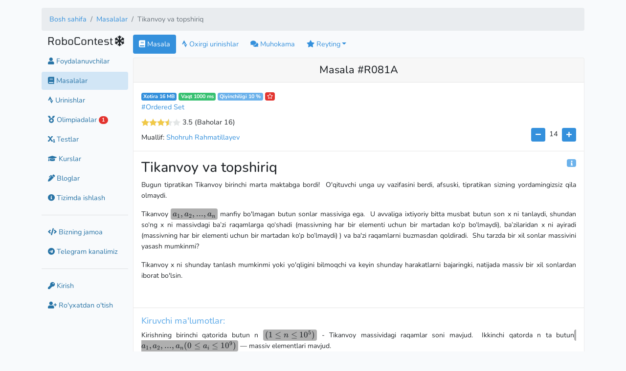

--- FILE ---
content_type: text/html; charset=UTF-8
request_url: https://robocontest.uz/tasks/1147
body_size: 7528
content:
<!doctype html>
<html prefix="og: http://ogp.me/ns#" lang="uz">
<head>
    <link rel="icon" type="image/png" href="https://robocontest.uz/favicon.png">
<meta charset="utf-8">
<meta name="viewport" content="width=device-width, initial-scale=1">
<meta name="keywords" content="c++, cpp, python, piton, c#, csharp, pascal, pascalabc, javascript, nodejs, dasturlash, masalalar, tatu, dasturlashdan masalalar">
<meta name="csrf-token" content="MMnxkDX1vyQZ2W3MGSYDXWvH2CAnUfZtsHGif2JO">
<title>Tikanvoy va topshiriq - RoboContest</title>
<meta property="og:image" content="https://robocontest.uz/tasks/R081A/preview/image">
<meta property="og:image:secure_url" content="https://robocontest.uz/tasks/R081A/preview/image">
<meta property="og:image:width" content="1600">
<meta property="og:image:height" content="2022">
<meta name="description" content="Bugun tipratikan Tikanvoy birinchi marta maktabga bordi!&amp;nbsp; O&amp;#39;qituvchi unga uy vazifasini berdi, afsuski, tipratikan sizning yordamingizsiz qila olmaydi.

Tikanvoy \(a_1, a_2, ..., a_n\) manfiy bo&amp;#39;lmagan butun sonlar massiviga ega.&...">
<meta name="twitter:card" content="summary_large_image">
<meta name="twitter:image" content="https://robocontest.uz/tasks/R081A/preview/image">
<meta name="twitter:title" content="Tikanvoy va topshiriq">
    <link rel='stylesheet' href='/css/themes/light.css?id=4499c9d69847930089d41aa6a2434a42'><meta name='theme-color' content='#FFF'>

    <!-- Livewire Styles --><style >[wire\:loading][wire\:loading], [wire\:loading\.delay][wire\:loading\.delay], [wire\:loading\.inline-block][wire\:loading\.inline-block], [wire\:loading\.inline][wire\:loading\.inline], [wire\:loading\.block][wire\:loading\.block], [wire\:loading\.flex][wire\:loading\.flex], [wire\:loading\.table][wire\:loading\.table], [wire\:loading\.grid][wire\:loading\.grid], [wire\:loading\.inline-flex][wire\:loading\.inline-flex] {display: none;}[wire\:loading\.delay\.none][wire\:loading\.delay\.none], [wire\:loading\.delay\.shortest][wire\:loading\.delay\.shortest], [wire\:loading\.delay\.shorter][wire\:loading\.delay\.shorter], [wire\:loading\.delay\.short][wire\:loading\.delay\.short], [wire\:loading\.delay\.default][wire\:loading\.delay\.default], [wire\:loading\.delay\.long][wire\:loading\.delay\.long], [wire\:loading\.delay\.longer][wire\:loading\.delay\.longer], [wire\:loading\.delay\.longest][wire\:loading\.delay\.longest] {display: none;}[wire\:offline][wire\:offline] {display: none;}[wire\:dirty]:not(textarea):not(input):not(select) {display: none;}:root {--livewire-progress-bar-color: #2299dd;}[x-cloak] {display: none !important;}[wire\:cloak] {display: none !important;}</style>

    
    <script>
        window._auth = false;
    </script>
</head>
<body>
<div id="app">
        
    <div class="container my-3">
        <div class="d-none d-sm-block">
                <nav aria-label="breadcrumb">
        <ol class="breadcrumb">
            
                                    <li class="breadcrumb-item"><a href="https://robocontest.uz">Bosh sahifa</a></li>
                
            
                                    <li class="breadcrumb-item"><a href="https://robocontest.uz/tasks">Masalalar</a></li>
                
            
                                    <li class="breadcrumb-item active" aria-current="page">Tikanvoy va topshiriq</li>
                
                    </ol>
    </nav>

        </div>

        <div class="form-row">
            <div class="col-12 col-xl-2 col-md-3 col-sm-4 mb-3">
                <aside class="sidebar">
                    <section>
    <span class="d-inline d-sm-none pull-right ml-1" id='message'><i class="fa fa-bars"></i></span>
    <h4 class="robocontest">RoboContest</h4>
            <span id="snowflake" class="h4"><i class="fa fa-snowflake"></i></span>
</section>

<nav id="sidebar" class="d-none d-sm-block mt-2">
        <div class="">
        <a href="https://robocontest.uz/users" class="btn btn-link text-decoration-none">
            <i class="fa fa-user"></i> Foydalanuvchilar        </a>
    </div>
    <div class=" active ">
        <a href="https://robocontest.uz/tasks" class="btn btn-link text-decoration-none">
            <i class="fas fa-book"></i> Masalalar        </a>
    </div>
    <div class="">
        <a href="https://robocontest.uz/attempts" class="btn btn-link text-decoration-none">
            <i class="fab fa-strava"></i> Urinishlar        </a>
    </div>
    
    
    
    
    
    <div
        class="">
        <a href="https://robocontest.uz/olympiads" class="btn btn-link text-decoration-none">
            <i class="fas fa-medal"></i> Olimpiadalar            
                            <span class="badge badge-pill badge-danger">1</span>
                    </a>
    </div>
    <div class="">
        <a href="https://robocontest.uz/quizzes" class="btn btn-link text-decoration-none">
            <i class="fas fa-subscript"></i> Testlar        </a>
    </div>
    <div class="">
        <a href="https://robocontest.uz/courses" class="btn btn-link text-decoration-none">
            <i class="fas fa-graduation-cap"></i> Kurslar        </a>
    </div>
    <div class="">
        <a href="https://robocontest.uz/blog" class="btn btn-link text-decoration-none">
            <i class="fas fa-pen-alt"></i> Bloglar        </a>
    </div>
    <div class="">
        <a href="https://robocontest.uz/system" class="btn btn-link text-decoration-none">
            <i class="fa fa-info-circle"></i> Tizimda ishlash        </a>
    </div>
    <hr>
        
        
        
        
        

        <div>
            <a href="https://robocontest.uz/team" class="btn btn-link text-decoration-none">
                <i class="fa fa-code"></i> Bizning jamoa            </a>
    </div>

    <div>
        <a href="https://t.me/robocontest" class="btn btn-link text-decoration-none" target="_blank">
            <i class="fab fa-telegram"></i> Telegram kanalimiz        </a>
    </div>

    
    <hr>
                <div class="">
            <a href="https://robocontest.uz/login" class="btn btn-link text-decoration-none">
                <i class="fa fa-key"></i> Kirish            </a>
        </div>
        <div class="">
            <a href="https://robocontest.uz/register" class="btn btn-link text-decoration-none">
                <i class="fa fa-user-plus"></i> Ro'yxatdan o'tish            </a>
        </div>
    </nav>

                </aside>
            </div>

            <div class="col-12 col-xl-10 col-md-9 col-sm-8">
                <header class="d-sm-none d-block">
                        <nav aria-label="breadcrumb">
        <ol class="breadcrumb">
            
                                    <li class="breadcrumb-item"><a href="https://robocontest.uz">Bosh sahifa</a></li>
                
            
                                    <li class="breadcrumb-item"><a href="https://robocontest.uz/tasks">Masalalar</a></li>
                
            
                                    <li class="breadcrumb-item active" aria-current="page">Tikanvoy va topshiriq</li>
                
                    </ol>
    </nav>

                </header>

                
                <main>
                        <div class="row">
        <div class="col-12">
            <ul class="nav nav-pills mb-2" id="pills-tab" role="tablist">
                <li class="nav-item">
                    <a class="nav-link active" href="https://robocontest.uz/tasks/R081A">
                        <i class="fa fa-book"></i> Masala                    </a>
                </li>
                <li class="nav-item">
                    <a class="nav-link "
                       href="https://robocontest.uz/tasks/R081A/attempts">
                        <i class="fab fa-strava"></i> Oxirgi urinishlar                    </a>
                </li>
                                <li class="nav-item">
                    <a class="nav-link "
                       href="https://robocontest.uz/tasks/R081A/discuss">
                        <i class="fa fa-comments"></i> Muhokama                    </a>
                </li>
                <li class="nav-item dropdown">
                    <a class="nav-link  dropdown-toggle" data-toggle="dropdown" href="#"
                       role="button"
                       aria-haspopup="true" aria-expanded="false"><i class="fa fa-star"></i> Reyting</a>

                    <div class="dropdown-menu">
                        <a class="dropdown-item "
                           href="https://robocontest.uz/tasks/R081A/rating?by=time">
                            Vaqt                        </a>
                        <a class="dropdown-item "
                           href="https://robocontest.uz/tasks/R081A/rating?by=memory">
                            Xotira                        </a>
                        <a class="dropdown-item "
                           href="https://robocontest.uz/tasks/R081A/rating?by=code">
                            Kod uzunligi                        </a>
                    </div>
                </li>
            </ul>
        </div>

                    <div class="col-12 mb-3">
    <div class="card mb-3">
            <h1 class="h4 card-header text-center">
                            Masala #R081A
                    </h1>
        <div class="card-body p-0">
        <div class="px-3 pt-3">
            <span class="badge badge-primary" id="memory_info">Xotira 16 MB</span>
            <span class="badge badge-success" id="time_info">Vaqt 1000 ms</span>

            
                            <span class="badge badge-info text-white"
                      id="complexity_info">Qiyinchiligi 10 %
                </span>

                                    
                    <span class="badge badge-danger text-white"
                          data-toggle="tooltip" data-placement="top"
                          title="Tanlanganlarga qo`shish"
                          data-favorite="0" data-task="R081A"
                          onclick="favorite(this)">
                        <i class="far fa-star text-white"></i>
                        </span>

                                    
                                    <div>
                                                    <div class="d-inline-block"><a
                                    href="https://robocontest.uz/tasks?category=35">#Ordered Set</a>
                            </div>
                                            </div>
                
                                    <div id="vue-app" class="pt-2">
                        <star-rating task="R081A" :rating="{&quot;rating&quot;:3.5,&quot;userRating&quot;:null,&quot;ratingCount&quot;:16}"
                                     :readonly="true"></star-rating>
                    </div>
                            
            <div class="float-right">
                <div>
    <button class="btn btn-primary btn-sm" id="fontDec">
        <i class="fa fa-minus"></i>
    </button>

    <div id="fontSize" class="d-inline py-2 px-1">14</div>

    <button class="btn btn-primary btn-sm" id="fontInc">
        <i class="fa fa-plus"></i>
    </button>
</div>

<script>
const minFontSize = 14;
const maxFontSize = 24;
const step = 2;

let fontSize = Math.min(Math.max(Number(localStorage['taskFontSize']) || 14, minFontSize), maxFontSize);

function setFontSize() {
    const oldStyle = window.fontSizeChangerStyle;

    if (oldStyle) document.head.removeChild(oldStyle)

    const style = document.createElement('style');
    style.textContent = `.katex, .task-contents { font-size: ${fontSize}px; }`;

    window.fontSizeChangerStyle = document.head.appendChild(style)

    document.getElementById('fontSize').innerText = fontSize;
    localStorage.setItem('taskFontSize', fontSize);
}

document.getElementById('fontInc').addEventListener('click', ev => {
    fontSize = Math.min(maxFontSize, fontSize + step)
    setFontSize()
})

document.getElementById('fontDec').addEventListener('click', ev => {
    fontSize = Math.max(minFontSize, fontSize - step)
    setFontSize()
})


document.addEventListener('DOMContentLoaded', evt => {
    setFontSize()
})
</script>
            </div>

                                                <div class="mt-2">
                        Muallif:
                        <a href="https://robocontest.uz/profile/rshohruh">
                            Shohruh Rahmatillayev
                        </a>
                    </div>
                            
        </div>
        <hr>

        <div class="px-3">
                            <span class="badge badge-info text-white float-right" onclick="driver.start()" id="info">
                &nbsp<i class="fa fa-info"></i>&nbsp
            </span>
            
            <h2 class="mt-3">Tikanvoy va topshiriq</h2>
                            <div class="card-text task-contents">
                    <p>Bugun tipratikan Tikanvoy birinchi marta maktabga bordi!&nbsp; O&#39;qituvchi unga uy vazifasini berdi, afsuski, tipratikan sizning yordamingizsiz qila olmaydi.</p>

<p>Tikanvoy <span class="math-tex">\(a_1, a_2, ..., a_n\)</span> manfiy bo&#39;lmagan butun sonlar massiviga ega.&nbsp; U avvaliga ixtiyoriy bitta musbat butun son x ni tanlaydi, shundan so&lsquo;ng x ni massivdagi ba&rsquo;zi raqamlarga qo&lsquo;shadi (massivning har bir elementi uchun bir martadan ko&lsquo;p bo&lsquo;lmaydi), ba&rsquo;zilaridan x ni ayiradi (massivning har bir elementi uchun bir martadan ko&lsquo;p bo&lsquo;lmaydi) ) va ba&#39;zi raqamlarni buzmasdan qoldiradi.&nbsp; Shu tarzda bir xil sonlar massivini yasash mumkinmi?</p>

<p>Tikanvoy x ni shunday tanlash mumkinmi yoki yo&#39;qligini bilmoqchi va keyin shunday harakatlarni bajaringki, natijada massiv bir xil sonlardan iborat bo&#39;lsin.</p>

<p>&nbsp;</p>
                </div>
                    </div>
        <hr>
                    <div class="px-3">
                <div class="h5 text-info" id="input_info">Kiruvchi ma'lumotlar:</div>
                <div class="card-text task-contents">
                    <p>Kirishning birinchi qatorida butun n <span class="math-tex">\((1 ≤ n ≤ 10^5)\)</span> - Tikanvoy massividagi raqamlar soni mavjud.&nbsp; Ikkinchi qatorda n ta butun <span class="math-tex">\(a_1, a_2, ..., a_n (0 ≤ a_i ≤ 10^9)\)</span> &mdash; massiv elementlari mavjud.</p>
                </div>
            </div>
            <hr>
            <div class="px-3">
                <div class="h5 text-info" id="output_info">Chiquvchi ma'lumotlar:</div>
                <div class="card-text task-contents">
                    <p>Chiqish faylida, shunday x ni topishning imkoni bo&#39;lsa &Prime;YES&Prime;, aks holda &Prime;NO&Prime; yozuvini chop eting.</p>
                </div>
            </div>
            <hr>
        
        <div class="px-3 h5 text-info">Misollar</div>
        <div class="table-responsive px-3">
            <table class="table table-bordered table-hover monotext notranslate">
                <tr>
                    <th class="pl-3" width="50">#</th>
                    <th width="50%">input.txt</th>
                    <th width="50%">output.txt</th>
                </tr>

                                    <tr>
                        <td class="pl-3">1</td>
                        <td class="position-relative">
                            <pre>5
1 3 3 2 1</pre>

                            <button class="btn btn-primary btn-sm clip-copy position-absolute"
                                    style="top: 10px; right: 10px"
                                    data-clipboard-text="5
1 3 3 2 1">
                                <i class="fa fa-clipboard"></i>
                            </button>
                        </td>
                        <td class="position-relative">
                            <pre>YES</pre>

                            <button class="btn btn-primary btn-sm clip-copy position-absolute"
                                    style="top: 10px; right: 10px"
                                    data-clipboard-text="YES">
                                <i class="fa fa-clipboard"></i>
                            </button>
                        </td>
                    </tr>
                                    <tr>
                        <td class="pl-3">2</td>
                        <td class="position-relative">
                            <pre>5
1 2 3 4 5</pre>

                            <button class="btn btn-primary btn-sm clip-copy position-absolute"
                                    style="top: 10px; right: 10px"
                                    data-clipboard-text="5
1 2 3 4 5">
                                <i class="fa fa-clipboard"></i>
                            </button>
                        </td>
                        <td class="position-relative">
                            <pre>NO</pre>

                            <button class="btn btn-primary btn-sm clip-copy position-absolute"
                                    style="top: 10px; right: 10px"
                                    data-clipboard-text="NO">
                                <i class="fa fa-clipboard"></i>
                            </button>
                        </td>
                    </tr>
                            </table>
        </div>

        
                    <div class="card-footer">
                <div class="text-right">
    <a class="badge badge-primary" href="https://telegram.me/share/url?url=https://robocontest.uz/tasks/1147" target="_blank">
        <i class="fab fa-telegram"></i> Telegram
    </a>

    <a class="badge badge-primary" href="https://www.facebook.com/sharer/sharer.php?u=https://robocontest.uz/tasks/1147"
       target="_blank">
        <i class="fab fa-facebook"></i> Facebook
    </a>
</div>
            </div>
            </div>
</div>



    <div class="card">
    <div class="h5 card-header">
        Yechimini yuborish    </div>
    <div class="card-body p-0">
        
                    <div class="p-3">
                Bu amalni bajarish uchun <b><a href='/login'>tizimga kiring</a></b>,
                        agar profilingiz bo'lmasa istalgan payt <b><a href='/register'>ro'yxatdan o'tishingiz</a></b> mumkin            </div>
            </div>
</div>
</div>

        
        
        
        
            </div>
                </main>
            </div>

            <div class="col-12 py-2 text-center">
                    <div class="my-2">
                <a href="https://t.me/robocontest" target="_blank" class="text-decoration-none text-white">
                    <p class="text-gray text-center bg-primary p-2 d-inline rounded">
                        Yangiliklardan xabardor bo'lish uchun <img src="/favicon.png" style="width: 24px"/> Telegram kanalimizga obuna bo'ling                    </p>
                </a>
            </div>

            <p class="my-0 py-0 text-center">Robocontest.uz Copyrighted © 2020-2026 by
                <a href="https://robocontest.uz/team">
                    Robocontest Team
                </a>
            </p>

            <p class="my-0 py-0">
                <a href="tel:+998953401070" class="text-decoration-none">
                    Tel: +998-(95)-340-10-70
                </a>
            </p>
        
        <div class="text-center small mt-2">
                            <a href="https://robocontest.uz/locale/uz"
                   class="mx-1  font-weight-bold ">
                    Oʻzbekcha                </a>
                            <a href="https://robocontest.uz/locale/ru"
                   class="mx-1 ">
                    Русский                </a>
                            <a href="https://robocontest.uz/locale/en"
                   class="mx-1 ">
                    English                </a>
                            <a href="https://robocontest.uz/locale/qq"
                   class="mx-1 ">
                    Qaraqalpaqsha                </a>
                    </div>

        <div class="text-center small mt-2">
                                        <a href="https://robocontest.uz/theme/light"
                   style="min-width: 32px; min-height: 32px; background: #f2f2f2; padding-top: 6px;"
                   class="rounded shadow border d-inline-block mx-2 text-decoration-none">
                                            <i class="fa fa-check"></i>
                                    </a>
                            <a href="https://robocontest.uz/theme/dark"
                   style="min-width: 32px; min-height: 32px; background: #222; padding-top: 6px;"
                   class="rounded shadow border d-inline-block mx-2 text-decoration-none">
                                            &nbsp;
                                    </a>
                            <a href="https://robocontest.uz/theme/blue"
                   style="min-width: 32px; min-height: 32px; background: #122332; padding-top: 6px;"
                   class="rounded shadow border d-inline-block mx-2 text-decoration-none">
                                            &nbsp;
                                    </a>
                    </div>

        <p class="my-3 py-0 text-gray small text-center">
            Generated in 49ms
        </p>
    </div>
        </div>
    </div>
</div>

<div id="snow"></div>

<link media="all" type="text/css" rel="stylesheet" href="https://robocontest.uz/assets/css/codemirror.css"/>
<link media="all" type="text/css" rel="stylesheet" href="https://robocontest.uz/assets/css/monokai.min.css"/>

<link rel="stylesheet" href="https://robocontest.uz/assets/js/katex/katex.min.css"/>

<script src="https://robocontest.uz/assets/js/katex/katex.min.js"></script>

<script src="https://robocontest.uz/assets/js/katex/contrib/auto-render.min.js"></script>

<script>
    document.addEventListener('DOMContentLoaded', function () {
        document.querySelectorAll('.task-contents').forEach((el) => {
            renderMathInElement(el);
        })

        document.querySelectorAll('.katex-text').forEach((el) => {
            renderMathInElement(el);
        })
    });
</script>

<!-- Scripts -->
<script src="/js/vue-app.js?id=9a3d5bb1c72d0fe7cfb419060261dcc4"></script>
<script src="/js/codemirror.js?id=f58439ed2248f6a7512ac10ad253dfb6"></script>
<script src="https://robocontest.uz/vendor/livewire/livewire.min.js?id=df3a17f2"   data-csrf="MMnxkDX1vyQZ2W3MGSYDXWvH2CAnUfZtsHGif2JO" data-update-uri="/livewire/update" data-navigate-once="true"></script>

    <!-- Google tag (gtag.js) -->
<script async src="https://www.googletagmanager.com/gtag/js?id=G-7HFYEV9MH8"></script>
<script>
window.dataLayer = window.dataLayer || [];
function gtag(){dataLayer.push(arguments);}
gtag('js', new Date());

gtag('config', 'G-7HFYEV9MH8');
</script>
    <!-- Yandex.Metrika counter -->
<script type="text/javascript" >
(function(m,e,t,r,i,k,a){m[i]=m[i]||function(){(m[i].a=m[i].a||[]).push(arguments)};
    m[i].l=1*new Date();k=e.createElement(t),a=e.getElementsByTagName(t)[0],k.async=1,k.src=r,a.parentNode.insertBefore(k,a)})
(window, document, "script", "https://mc.yandex.ru/metrika/tag.js", "ym");

ym(86449341, "init", {
    clickmap:true,
    trackLinks:true,
    accurateTrackBounce:true,
    webvisor:true
});
</script>
<noscript><div><img src="https://mc.yandex.ru/watch/86449341" style="position:absolute; left:-9999px;" alt="" /></div></noscript>
<!-- /Yandex.Metrika counter -->
        

<script>
    $.fn.select2.defaults.set("theme", "bootstrap4");
</script>
                        <script>
                        /**
                         * @param {HTMLSpanElement} $this
                         */
                        function favorite($this) {
                            let favorite = $this.dataset.favorite === '0';
                            let task = $this.dataset.task;

                            window.api.favorite(task, favorite).then(function (result) {
                                if (result === true) {
                                    $this.dataset.favorite = '1';
                                    $this.innerHTML = '<i class="fa fa-star text-white"></i>';
                                    $this.setAttribute('title', 'Tanlanganlardan olib tashlash');
                                } else if (result === false) {
                                    $this.innerHTML = '<i class="far fa-star text-white"></i>';
                                    $this.dataset.favorite = '0';
                                    $this.setAttribute('title', 'Tanlanganlarga qo`shish');
                                }

                                $($this).tooltip('dispose');
                                $($this).tooltip();
                            });
                        }
                        </script>

                        <style>
                            span[data-favorite] {
                                cursor: pointer;
                            }
                        </style>
                        <script>
    $('#message').on('click', (e) => {
        $('#sidebar').toggleClass('d-none')
    });

    $('.robocontest').on('click', (e) => {
        window.location.href = 'https://robocontest.uz'
    });

    $('#logout').on('click', (e) => {
        event.preventDefault();
        document.getElementById('logout-form').submit();
    });
    </script>
    <script>

    $("#code_file").on('change', async (event) => {
        const file = event.target.files.item(0)
        const code = await file.text()

        $(event.target).parents('form').find('#code')[0].nextSibling.CodeMirror.setValue(code)
    })
    </script>
    <script>
    const driver = new Driver({
        doneBtnText: "Bo`ldi",
        closeBtnText: "Yopish",
        stageBackground: '#ffffff',
        nextBtnText: "Keyingisi",
        prevBtnText: "Oldingisi",
    });

    driver.defineSteps([
        {
            element: '#info',
            popover: {
                title: "Qo`llanma",
                description: "Agar siz sahifa nima haqida ekanligini bilmasangiz, ushbu belgini topishga harakat qiling va bosing.",
                position: 'left'
            }
        },
        {
            element: '#memory_info',
            popover: {
                title: "Xotira",
                description: "Dasturingiz ishlatayotgan tezkor xotira, ushbu xotira chegarasidan o'tmasligi kerak",
                position: 'right-center'
            }
        },
        {
            element: '#time_info',
            popover: {
                title: "Vaqt",
                description: "Dasturingiz ishlash vaqti ushbu vaqt chegarasidan o'tmasligi kerak",
                position: 'bottom-center'
            }
        },
        {
            element: '#complexity_info',
            popover: {
                title: "Qiyinchiligi",
                description: "Masalaning qiyinchilik darajasi",
                position: 'bottom-center'
            }
        },

        {
            element: '#input_info',
            popover: {
                title: "Kiruvchi ma'lumotlar",
                description: "Dasturizni tekshirish davomida tizim kiritadigan qiymat",
                position: 'bottom-center',
            }
        },
        {
            element: '#output_info',
            popover: {
                title: "Chiquvchi ma'lumotlar",
                description: "Dasturingiz ishlab bo\lganidan keyin qaytarishi kerak bo'lgan qiymat",
                position: 'bottom-center',
            }
        },
    ]);

    </script>

<script>
    $(function () {
        $('[data-toggle="tooltip"]').tooltip()
    })
</script>

<script src="https://robocontest.uz/assets/js/jquery.snow.js"></script>
<script>

    $("#snowflake").click(() => {
        localStorage.setItem('hasSnow', localStorage['hasSnow'] === 'true' ? 'false' : 'true')
        location.reload()
    });

    let hasSnow = localStorage.getItem('hasSnow');

    if (hasSnow === 'true') {
        $("#snow").snow({
            intensity: 4 * (window.screen.availWidth / 1000),
            sizeRange: [10, 15],
            opacityRange: [0.5, 1],
            driftRange: [-3, 3],
            speedRange: [25, 70]
        });
    }
</script>
</body>
</html>
